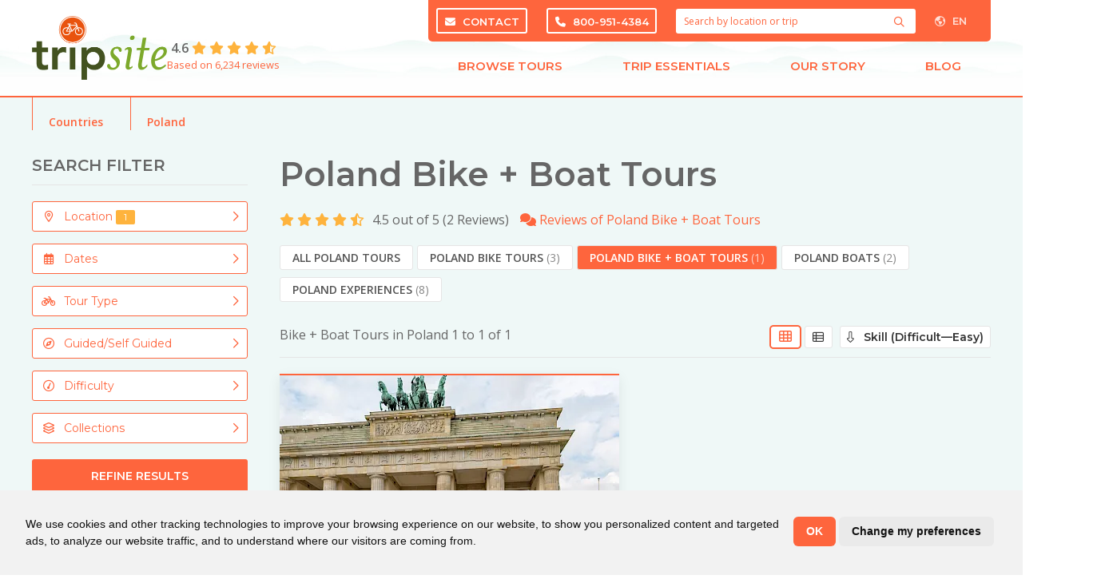

--- FILE ---
content_type: text/html; charset=utf-8
request_url: https://www.tripsite.com/countries/poland/bike-boat/sort-difficulty/
body_size: 16583
content:
<!DOCTYPE html><html lang=en dir=ltr class='template-country section-countries page-poland language-default'><head id=html-head><meta http-equiv=content-type content="text/html; charset=utf-8"><meta name=viewport content="width=device-width, initial-scale=1"><title>Poland Bike &amp; Barge Tours - Bike &amp; Boat Tours in Poland</title><meta name=robots content=noindex,follow><link rel=alternate hreflang=en href=https://www.tripsite.com/countries/poland/bike-boat/sort-difficulty/><link rel=alternate hreflang=pt-br href=https://www.tripsite.com/br/paises/polonia/bike-boat/sort-difficulty/><link rel=alternate hreflang=pt href=https://www.tripsite.com/br/paises/polonia/bike-boat/sort-difficulty/><link rel=alternate hreflang=es href=https://www.tripsite.com/es/paises/polonia/bike-boat/sort-difficulty/><link rel=stylesheet href="https://fonts.googleapis.com/css?family=Montserrat:600,700|Open+Sans:400&display=swap"><link rel=stylesheet href=https://photos.tripsite.com/assets/pwpc/pwpc-2b79e20e1a3f50025672b00edd26fa873856b3db.css><script>var userloggedin="false"</script><link href=https://photos.tripsite.com/assets/pwpc/pwpc-76c9f31d443933f69661a01c012ac93277d998c1.css rel=stylesheet>


<script async
            src="https://www.googletagmanager.com/gtag/js?id=G-9R9Q8Z41F2"></script>

<script>
        
        window.dataLayer = window.dataLayer || [];

        function gtag() {
            dataLayer.push(arguments);
        }

        gtag('js', new Date());

        gtag('config', 'G-9R9Q8Z41F2');
    </script>
    <!-- end of Google Analytics-->

<script type="text/javascript"
        src="https://photos.tripsite.com/tpl/scripts/cookie-consent.js?nominify"></script>

<script type="text/javascript" charset="UTF-8">document.addEventListener('DOMContentLoaded',function(){cookieconsent.run({"notice_banner_type":"simple","consent_type":"implied","palette":"light","language":"en","page_load_consent_levels":["strictly-necessary"],"notice_banner_reject_button_hide":!0,"preferences_center_close_button_hide":!1,"page_refresh_confirmation_buttons":!1,"website_privacy_policy_url":"https://www.tripsite.com/travel/privacy/","callbacks":{"scripts_specific_loaded":(level)=>{switch(level){case 'targeting':gtag('consent','update',{'ad_storage':'granted','ad_user_data':'granted','ad_personalization':'granted','analytics_storage':'granted'});break}}},"callbacks_force":!0})})</script>
    

<script>(function(w,d,s,l,i){w[l]=w[l]||[];w[l].push({'gtm.start':new Date().getTime(),event:'gtm.js'});var f=d.getElementsByTagName(s)[0],j=d.createElement(s),dl=l!='dataLayer'?'&l='+l:'';j.async=!0;j.src='https://www.googletagmanager.com/gtm.js?id='+i+dl;f.parentNode.insertBefore(j,f)})(window,document,'script','dataLayer','GTM-KVWC6P8');window.dataLayer=window.dataLayer||[];if(typeof gtag==='undefined'){function gtag(){window.dataLayer.push(arguments)}}
gtag('js',new Date())</script>



    <meta name="google-site-verification" content="Au9xB4E7uEigFp-h8IddCnDrF42ywxuV_CeFwlKz4zg"/>
    <meta property="fb:admins" content="769055648"/>

    <link rel="apple-touch-icon" sizes="152x152" href="https://photos.tripsite.com/tpl/styles/images/favicon-152.png">
    <link rel="apple-touch-icon" sizes="180x180" href="https://photos.tripsite.com/tpl/styles/images/favicon-180.png">
    <link rel="icon" type="image/png" sizes="192x192" href="https://photos.tripsite.com/tpl/styles/images/favicon-192.png">
    <link rel="icon" type="image/png" sizes="32x32" href="https://photos.tripsite.com/tpl/styles/images/favicon-32.png">


<script type="application/ld+json">{"@context":"https://schema.org","@type":"Organization","name":"Tripsite","legalName":"Pack and Pedal Europe, Inc.","description":"Pack and Pedal Europe, Inc. does business as Tripsite","url":"https://www.tripsite.com","alternateName":"Tripsite.com","sameAs":["https://www.facebook.com/tripsite/","https://twitter.com/tripsite/","https://www.pinterest.com/tripsite/","https://instagram.com/tripsitetours/","https://www.youtube.com/channel/UCSje9UNVXwM0PNAkETvG1LA","https://www.linkedin.com/company/tripsite.com/"],"logo":"https://photos.tripsite.com/tpl/styles/images/ts-logo-bike.svg","email":"info@tripsite.com","contactPoint":[{"@type":"ContactPoint","contactType":"reservations","telephone":"+18009514384","contactOption":"TollFree","email":"info@tripsite.com","availableLanguage":["en"]},{"@type":"ContactPoint","contactType":"reservations","telephone":"+15709652064","email":"info@tripsite.com","availableLanguage":["en"]}],"address":{"@type":"PostalAddress","streetAddress":"5091 State Route 29","addressLocality":"Springville","addressRegion":"PA","postalCode":"18844-9578","addressCountry":"US"},"employee":{"@context":"https://schema.org","@type":"Person","name":"Carla Sprout","jobTitle":"Chief Operating Officer","url":"https://www.tripsite.com/about/our-people/carla-van-den-hengel-sprout/","image":{"@type":"ImageObject","url":"https://www.tripsite.com/site/assets/files/3320/carla.300x300.jpg","width":300,"height":300}},"founder":{"@context":"https://schema.org","@type":"Person","name":"Hennie van den Hengel","jobTitle":"Founder of Tripsite","url":"https://www.tripsite.com/about/our-people/hennie-van-den-hengel/","image":{"@type":"ImageObject","url":"https://www.tripsite.com/site/assets/files/3318/screen_shot_2020-07-01_at_9_37_57_am.300x300.png","width":300,"height":300},"sameAs":["https://www.linkedin.com/in/hennie-van-den-hengel-60226123/"]}}</script>
<script type="application/ld+json">{"@context":"https://schema.org","@type":"BreadcrumbList","itemListElement":[{"@type":"ListItem","position":1,"name":"Home","item":"https://www.tripsite.com/"},{"@type":"ListItem","position":2,"name":"Countries","item":"https://www.tripsite.com/countries/"},{"@type":"ListItem","position":3,"name":"Poland","item":"https://www.tripsite.com/countries/poland/"}]}</script>
<script type="application/ld+json">{"@context":"http://schema.org","@type":"SomeProducts","name":"Poland Bike + Boat Tours","brand":{"@type":"Brand","name":"Tripsite"},"description":"","mpn":"tripsite-1381-bike-boat","sku":"ts119o1381-bike-boat","aggregateRating":{"@type":"AggregateRating","ratingValue":"4.5","reviewCount":"2"},"image":"https://www.tripsite.com/site/assets/files/1381/renaissance_sukiennice_krakow_poland_bike_tour_fljorgelascar-by2.webp","category":"Bike boat"}</script></head>
<body id="html-body">

	<noscript><iframe src="https://www.googletagmanager.com/ns.html?id=GTM-KVWC6P8" height="0" width="0" style="display:none;visibility:hidden"></iframe></noscript>
	<div id="header" class="relative">
		<div id="header-container" class="uk-container">

    <button id="mobile-nav-toggle" class="uk-button uk-button-default" type="button"
            uk-toggle="target: #mobile-nav-overlay">
        <i class="fas fa-bars"></i>
    </button>

    <button id="mobile-lang-toggle" class="uk-button uk-button-default" type="button">
        <i class="far fa-globe-americas"></i>
        EN    </button>

    <div class="uk-dropdown" uk-dropdown="pos: bottom-right">
        <ul class="uk-nav uk-dropdown-nav"><li class='uk-active'><a hreflang='en' href='https://www.tripsite.com/countries/poland/bike-boat/sort-difficulty/'>English <small>(EN)</small> &nbsp;<i class='fas fa-check'></i></a></ul>
    </div>
    <div id="logo-reviews-container">
        <div id="logo">
            <a href="/">
                <img alt="Bike Tours &bull; Tripsite" src="https://photos.tripsite.com/tpl/styles/images/ts-logo-bike-tiny.png">
            </a>
        </div>
        <a id="reviews-link" href="/reviews/" class="reviews-widget"
           uk-tooltip="title: Read real reviews from Tripsite customers; pos: bottom; delay: 250"
           class="uk-flex uk-flex-column uk-flex-middle uk-text-center uk-text-left@m">
            <span><strong>4.6</strong> <span class='CommentStars' ><span class='CommentStar CommentStarOn' data-value='1'><i class='fas fa-star '></i></span><span class='CommentStar CommentStarOn' data-value='2'><i class='fas fa-star '></i></span><span class='CommentStar CommentStarOn' data-value='3'><i class='fas fa-star '></i></span><span class='CommentStar CommentStarOn' data-value='4'><i class='fas fa-star '></i></span><span class='CommentStar CommentStarPartial' data-value='5'><span class='CommentStar CommentStarOff'><i class='far fa-star '></i></span><span class='CommentStar CommentStarOn' style='width:60%;'><i class='fas fa-star '></i></span></span></span></span>
            <small>
                Based on 6,234 reviews</small>
        </a>
    </div>

    <div id="mobile-contact">
        <div>
            <a href="tel:1-800-951-4384" class="ts-phone-link">
                <i class="fas fa-fw fa-phone"></i> <span class="ts-phone-text">800-951-4384</span>
            </a>
        </div>
        <div>
            <a href="/about/contact/">
                <i class="fas fa-fw fa-envelope"></i> Contact            </a>
        </div>
    </div>

    <div id="top-nav-container" class="uk-visible@s">

        <div>
                        <div id="top-bar">
                <a href="/about/contact/" class="uk-button uk-button-primary">
                    <i class="fas fa-envelope"></i> Contact
                </a>
                <a href="tel:1-800-951-4384" class="uk-button uk-button-primary ts-phone-link">
                    <i class="fas fa-phone"></i> <span class="ts-phone-text">800-951-4384</span>
                </a>

                <form class="search pw-search" method="get" action="/search/">

	<button class="search-button uk-button uk-button-text" aria-label="Search">
		<i class="far fa-search pw-search-icon" data-pw-search-toggle="fa-search fas fa-lg fa-spin fa-spinner"></i>
	</button>

	<input class="uk-input pw-search-input" placeholder="Search by location or trip" name="q" autocomplete="off" value="">

	<div class="uk-width-xlarge uk-dropdown" uk-dropdown="mode: click; pos: bottom-center">

		<div class="pw-search-dropdown">
			<h5>Search Results</h5>
		   <ul class='uk-nav uk-dropdown-nav pw-search-results'><li></ul>
		</div>

		<div class="search-popular uk-dropdown-grid uk-child-width-1-2@s uk-grid" uk-grid>
			<div>
				<h5><i class="far fa-search"></i> Popular Searches</h5>
				<ul class="uk-nav uk-dropdown-nav uk-text-left">
					<li class='p1'><a href='/'>Europe Bike Trips</a><li class='p5028'><a href='/hiking-walking/'>Hike + Walk</a></ul>
			</div>
			<div>
				<h5><i class="far fa-globe-europe"></i> Popular Destinations</h5>
				<div class="uk-child-width-1-2 uk-grid" uk-grid>
										<div>
						<ul class="uk-nav uk-dropdown-nav uk-text-left">
							<li class='p1045'><a href='/countries/france/'>France</a><li class='p1040'><a href='/countries/belgium/'>Belgium</a><li class='p1055'><a href='/countries/netherlands/'>Netherlands</a><li class='p1042'><a href='/countries/croatia/'>Croatia</a></ul>
					</div>
										<div>
						<ul class="uk-nav uk-dropdown-nav uk-text-left">
							<li class='p1051'><a href='/countries/italy/'>Italy</a><li class='p1046'><a href='/countries/germany/'>Germany</a><li class='p1059'><a href='/countries/spain/'>Spain</a></ul>
					</div>
									</div>
			</div>
		</div>
	</div></form>
                <div id="lang">
                    <button class="uk-button uk-button-default">
                        <i class="far fa-globe-americas"></i> EN                    </button>
                    <div class="uk-dropdown" uk-dropdown="pos: bottom-center">
                        <ul class="uk-nav uk-dropdown-nav"><li class='uk-active'><a hreflang='en' href='https://www.tripsite.com/countries/poland/bike-boat/sort-difficulty/'>English <small>(EN)</small> &nbsp;<i class='fas fa-check'></i></a></ul>
                    </div>
                </div>

            </div>
        </div>
        <div>
            <ul id="nav" class="uk-text-center uk-flex uk-width-1-1">
    <li class="uk-flex-auto group">
        <a type="button" href="/" class="meganav-toggle">Browse Tours        <span class="triangle invisible group-hover:visible"></span>
        </a>
        <div class="meganav-container invisible group-hover:visible pt-6 absolute left-0 right-0 z-[251]">
            <div class="bg-white uk-box-shadow-medium px-4 border-solid border-b-2 border-x-0 border-orange">
                <div class="uk-container">
                    <div class="uk-nav uk-dropdown-nav">
                        <div class="grid grid-cols-9">
                            <div class="col-span-2 uk-first-column py-7">
                                <ul class="uk-nav">
                                    <li class="uk-margin-right uk-margin-remove-bottom pl-4 ">
                                        <h4 class="uk-margin-small-bottom uk-text-uppercase uk-padding-right text-orange">
                                            Destinations</h4>
                                    </ul>
                                <ul id="switcher1" class="uk-nav uk-navbar-dropdown-nav uk-nav-default uk-column-1-1 switcher-nav" uk-switcher="connect: .switcher-container1">
                                                                                <li class="switcher-link pl-6 uk-text-bold uk-active">
                                                <a href="/regions/europe/"  aria-expanded="true">Europe</a>
                                            <li class="switcher-link pl-6 uk-text-bold">
                                                <a href="/regions/asia-pacific/">Asia Pacific</a>
                                            <li class="switcher-link pl-6 uk-text-bold">
                                                <a href="/regions/north-america/">North America</a>
                                            <li class="switcher-link pl-6 uk-text-bold">
                                                <a href="/regions/south-america/">South America</a>
                                            <li class="switcher-link pl-6 uk-text-bold">
                                                <a href="/regions/africa/">Africa</a>
                                            <li class="switcher-link pl-6 uk-text-bold">
                                                <a href="/regions/oceania/">Oceania</a>
                                            </ul>
                                <ul class="uk-nav">
                                    <li class="uk-margin-right pl-4"><a href="/search/" class="uk-text-bold">View
                                            All Tours</a></ul>
                            </div>
                            <div class="col-span-3 switcher-bg px-8 py-7">
                                <ul class="uk-switcher switcher-container1" style="touch-action: pan-y pinch-zoom;">
                                                                                <li class="uk-active">
                                                <div>
                                                    <h4 class="uk-text-uppercase uk-margin-small-bottom"><a href="/regions/europe/">Europe</a></h4>
                                                    <ul class="uk-column-1-2">
	                                                                                                                    <li>
                                                                    <a href="/countries/netherlands/">Netherlands</a>
                                                                <li>
                                                                    <a href="/countries/france/">France</a>
                                                                <li>
                                                                    <a href="/countries/germany/">Germany</a>
                                                                <li>
                                                                    <a href="/countries/spain/">Spain</a>
                                                                <li>
                                                                    <a href="/countries/croatia/">Croatia</a>
                                                                <li>
                                                                    <a href="/countries/italy/">Italy</a>
                                                                <li>
                                                                    <a href="/countries/portugal/">Portugal</a>
                                                                <li>
                                                                    <a href="/countries/belgium/">Belgium</a>
                                                                <li>
                                                                    <a href="/countries/greece/">Greece</a>
                                                                <li>
                                                                    <a href="/countries/albania/">Albania</a>
                                                                <li>
                                                                    <a href="/countries/austria/">Austria</a>
                                                                <li>
                                                                    <a href="/countries/england/">England</a>
                                                                </ul>
                                                    <hr class="border-neutral-400">
                                                    <p class="uk-text-bold">
                                                        <a href="/regions/europe/">All Europe Tours</a></p>
                                                </div>
                                            <li>
                                                <div>
                                                    <h4 class="uk-text-uppercase uk-margin-small-bottom"><a href="/regions/asia-pacific/">Asia Pacific</a></h4>
                                                    <ul class="uk-column-1-2">
	                                                                                                                    <li>
                                                                    <a href="/countries/cambodia/">Cambodia</a>
                                                                <li>
                                                                    <a href="/countries/india/">India</a>
                                                                <li>
                                                                    <a href="/countries/japan/">Japan</a>
                                                                <li>
                                                                    <a href="/countries/philippines/">Philippines</a>
                                                                <li>
                                                                    <a href="/countries/vietnam/">Vietnam</a>
                                                                <li>
                                                                    <a href="/countries/thailand/">Thailand</a>
                                                                <li>
                                                                    <a href="/countries/sri-lanka/">Sri Lanka</a>
                                                                </ul>
                                                    <hr class="border-neutral-400">
                                                    <p class="uk-text-bold">
                                                        <a href="/regions/asia-pacific/">All Asia Pacific Tours</a></p>
                                                </div>
                                            <li>
                                                <div>
                                                    <h4 class="uk-text-uppercase uk-margin-small-bottom"><a href="/regions/north-america/">North America</a></h4>
                                                    <ul class="uk-column-1-2">
	                                                                                                                    <li>
                                                                    <a href="/countries/canada/">Canada</a>
                                                                <li>
                                                                    <a href="/countries/united-states/">United States</a>
                                                                <li>
                                                                    <a href="/countries/costa-rica/">Costa Rica</a>
                                                                <li>
                                                                    <a href="/countries/nicaragua/">Nicaragua</a>
                                                                </ul>
                                                    <hr class="border-neutral-400">
                                                    <p class="uk-text-bold">
                                                        <a href="/regions/north-america/">All North America Tours</a></p>
                                                </div>
                                            <li>
                                                <div>
                                                    <h4 class="uk-text-uppercase uk-margin-small-bottom"><a href="/regions/south-america/">South America</a></h4>
                                                    <ul class="uk-column-1-2">
	                                                                                                                    <li>
                                                                    <a href="/countries/chile/">Chile</a>
                                                                <li>
                                                                    <a href="/countries/argentina/">Argentina</a>
                                                                <li>
                                                                    <a href="/countries/colombia/">Colombia</a>
                                                                <li>
                                                                    <a href="/countries/ecuador/">Ecuador</a>
                                                                <li>
                                                                    <a href="/countries/peru/">Peru</a>
                                                                </ul>
                                                    <hr class="border-neutral-400">
                                                    <p class="uk-text-bold">
                                                        <a href="/regions/south-america/">All South America Tours</a></p>
                                                </div>
                                            <li>
                                                <div>
                                                    <h4 class="uk-text-uppercase uk-margin-small-bottom"><a href="/regions/africa/">Africa</a></h4>
                                                    <ul class="uk-column-1-2">
	                                                                                                                    <li>
                                                                    <a href="/countries/malawi/">Malawi</a>
                                                                <li>
                                                                    <a href="/countries/morocco/">Morocco</a>
                                                                <li>
                                                                    <a href="/countries/south-africa/">South Africa</a>
                                                                <li>
                                                                    <a href="/countries/tanzania/">Tanzania</a>
                                                                <li>
                                                                    <a href="/countries/zambia/">Zambia</a>
                                                                </ul>
                                                    <hr class="border-neutral-400">
                                                    <p class="uk-text-bold">
                                                        <a href="/regions/africa/">All Africa Tours</a></p>
                                                </div>
                                            <li>
                                                <div>
                                                    <h4 class="uk-text-uppercase uk-margin-small-bottom"><a href="/regions/oceania/">Oceania</a></h4>
                                                    <ul class="uk-column-1-2">
	                                                                                                                    <li>
                                                                    <a href="/countries/australia/">Australia</a>
                                                                <li>
                                                                    <a href="/countries/new-zealand/">New Zealand</a>
                                                                </ul>
                                                    <hr class="border-neutral-400">
                                                    <p class="uk-text-bold">
                                                        <a href="/regions/oceania/">All Oceania Tours</a></p>
                                                </div>
                                            </ul>
                            </div>
                                                        <div class="col-span-2 uk-text-left px-8 py-7">
                                <div>
                                    <h4 class="uk-margin-small-bottom uk-text-uppercase text-orange">Tour Types</h4>
                                    <ul class="uk-margin-small-bottom uk-dropdown-nav">
                                                                                <li class="p1000">
                                            <a href="/bike/">Bike + Hotel</a>
                                        <li class="p1018">
                                            <a href="/bike-boat/">Bike + Boat</a>
                                        <li class="p5028">
                                            <a href="/hiking-walking/">Hiking Tours</a>
                                        <li class="p3260">
                                            <a href="/bike-tours/multi-adventure/">Multi-Activity</a>
                                        <li class="p4914">
                                            <a href="/bike-tours/river-cruises/">Discovery Cruises</a>
                                        <li class="p19574">
                                            <a href="/travel/corporate-event-solutions/">Corporate Events + Trips</a>
                                        </ul>
                                </div>
                            </div>
                            <div class="col-span-2 uk-text-left px-8 py-7">
                                <div>
                                    <h4 class="uk-margin-small-bottom uk-text-uppercase text-orange">Collections</h4>
                                    <ul class="uk-margin-small-bottom uk-dropdown-nav">
		                                                                    <li class="p3276">
                                            <a href="/bike-tours/discounts/">Discounts + Specials</a>
                                        <li class="p3375">
                                            <a href="/bike-tours/tulip-tours/">Tulip Tours</a>
                                        <li class="p3275">
                                            <a href="/bike-tours/luxury/">Luxury</a>
                                        <li class="p19069">
                                            <a href="/bike-tours/private-and-tailor-made-bike-tours/">Custom + Private</a>
                                        <li class="p3272">
                                            <a href="/bike-tours/electric-bike/">Electric Bike</a>
                                        <li class="p3261">
                                            <a href="/bike-tours/food-and-drink/">Food + Drink</a>
                                        <li class="p3262">
                                            <a href="/bike-tours/family-friendly/">Family Friendly</a>
                                        <li class="p3263">
                                            <a href="/bike-tours/road-bike/">Road Bike</a>
                                        </ul>
                                    <hr class="border-neutral-400">
                                    <p class="uk-text-bold uk-text-capitalize uk-margin-remove-bottom">
                                        <a href="/bike-tours/">View All Collections</a></p>
                                </div>
                            </div>
                        </div>
                                            </div>
                </div>
            </div>
        </div>
    <li class="uk-flex-auto group">
        <a type="button" href="/" class="meganav-toggle">Trip Essentials            <span class="triangle invisible group-hover:visible"></span>
        </a>
        <div class="meganav-container invisible group-hover:visible pt-6 absolute left-0 right-0 z-[251]">
            <div class="bg-white uk-box-shadow-medium px-4 border-solid border-b-2 border-x-0 border-orange">
                <div class="uk-container">
                    <div class="uk-nav uk-dropdown-nav text-wrap flex flex-row">
                        <div class="grid grid-cols-4 gap-4">
                                                    <div class="col-span-4 grid grid-cols-4 py-4">
                                                            <a class="nav-card uk-display-block uk-border-rounded bg-white hover:bg-orange-hover normal-case" href="/travel/reservation-information/">
                                        <div class="flex flex-row gap-4 px-4 py-2">
                                            <div class="flex-initial">
                                                                                                    <i class="fal fa-fw fa-calendar-clock text-orange"></i>
                                                                                            </div>
                                            <div class="flex-grow uk-text-left flex flex-col gap-4">
                                                <h5 class="uk-margin-remove text-orange">Reservation Info</h5>
                                                <p class="uk-margin-remove font-normal ">Everything you need to know before you book</p>
                                            </div>
                                        </div>
                                    </a>
                                                                    <a class="nav-card uk-display-block uk-border-rounded bg-white hover:bg-orange-hover normal-case" href="/travel/terms-and-conditions/">
                                        <div class="flex flex-row gap-4 px-4 py-2">
                                            <div class="flex-initial">
                                                                                                    <i class="fal fa-fw fa-memo-circle-info text-orange"></i>
                                                                                            </div>
                                            <div class="flex-grow uk-text-left flex flex-col gap-4">
                                                <h5 class="uk-margin-remove text-orange">Terms + Conditions</h5>
                                                <p class="uk-margin-remove font-normal ">Service agreement and booking terms</p>
                                            </div>
                                        </div>
                                    </a>
                                                                    <a class="nav-card uk-display-block uk-border-rounded bg-white hover:bg-orange-hover normal-case" href="/travel/cancellation-policy/">
                                        <div class="flex flex-row gap-4 px-4 py-2">
                                            <div class="flex-initial">
                                                                                                    <i class="fal fa-fw fa-calendar-xmark text-orange"></i>
                                                                                            </div>
                                            <div class="flex-grow uk-text-left flex flex-col gap-4">
                                                <h5 class="uk-margin-remove text-orange">Cancellations</h5>
                                                <p class="uk-margin-remove font-normal ">All info for cancellations, changes and refunds</p>
                                            </div>
                                        </div>
                                    </a>
                                                                    <a class="nav-card uk-display-block uk-border-rounded bg-white hover:bg-orange-hover normal-case" href="/travel/trip-insurance/">
                                        <div class="flex flex-row gap-4 px-4 py-2">
                                            <div class="flex-initial">
                                                                                                    <i class="fal fa-fw fa-shield-check text-orange"></i>
                                                                                            </div>
                                            <div class="flex-grow uk-text-left flex flex-col gap-4">
                                                <h5 class="uk-margin-remove text-orange">Travel Insurance</h5>
                                                <p class="uk-margin-remove font-normal ">Don’t travel without protecting your trip</p>
                                            </div>
                                        </div>
                                    </a>
                                                                    <a class="nav-card uk-display-block uk-border-rounded bg-white hover:bg-orange-hover normal-case" href="/travel/bikes/">
                                        <div class="flex flex-row gap-4 px-4 py-2">
                                            <div class="flex-initial">
                                                                                                    <i class="fal fa-fw fa-bicycle text-orange"></i>
                                                                                            </div>
                                            <div class="flex-grow uk-text-left flex flex-col gap-4">
                                                <h5 class="uk-margin-remove text-orange">Bikes</h5>
                                                <p class="uk-margin-remove font-normal ">General info about bikes and accessories</p>
                                            </div>
                                        </div>
                                    </a>
                                                                    <a class="nav-card uk-display-block uk-border-rounded bg-white hover:bg-orange-hover normal-case" href="/bike-boat/boats/">
                                        <div class="flex flex-row gap-4 px-4 py-2">
                                            <div class="flex-initial">
                                                                                                    <i class="fal fa-fw fa-ship text-orange"></i>
                                                                                            </div>
                                            <div class="flex-grow uk-text-left flex flex-col gap-4">
                                                <h5 class="uk-margin-remove text-orange">Boats + Barges</h5>
                                                <p class="uk-margin-remove font-normal ">View our beautiful boats and barges</p>
                                            </div>
                                        </div>
                                    </a>
                                                                    <a class="nav-card uk-display-block uk-border-rounded bg-white hover:bg-orange-hover normal-case" href="/travel/faq/">
                                        <div class="flex flex-row gap-4 px-4 py-2">
                                            <div class="flex-initial">
                                                                                                    <i class="fal fa-fw fa-circle-question text-orange"></i>
                                                                                            </div>
                                            <div class="flex-grow uk-text-left flex flex-col gap-4">
                                                <h5 class="uk-margin-remove text-orange">FAQ</h5>
                                                <p class="uk-margin-remove font-normal ">Frequently Asked Questions and answers</p>
                                            </div>
                                        </div>
                                    </a>
                                                                    <a class="nav-card uk-display-block uk-border-rounded bg-white hover:bg-orange-hover normal-case" href="/reviews/">
                                        <div class="flex flex-row gap-4 px-4 py-2">
                                            <div class="flex-initial">
                                                                                                    <i class="fal fa-fw fa-comment-check text-orange"></i>
                                                                                            </div>
                                            <div class="flex-grow uk-text-left flex flex-col gap-4">
                                                <h5 class="uk-margin-remove text-orange">Reviews</h5>
                                                <p class="uk-margin-remove font-normal ">Verified bike tour and trip reviews</p>
                                            </div>
                                        </div>
                                    </a>
                                                            </div>
                        </div>
                    </div>
                </div>
            </div>
        </div>
    <li class="uk-flex-auto group">
        <a type="button" href="/" class="meganav-toggle">Our Story            <span class="triangle invisible group-hover:visible"></span>
        </a>
        <div class="meganav-container invisible group-hover:visible pt-6 absolute left-0 right-0 z-[251]">
            <div class="bg-white uk-box-shadow-medium px-4 border-solid border-b-2 border-x-0 border-orange">
                <div class="uk-container">
                    <div class="uk-nav uk-dropdown-nav text-wrap flex flex-row">
                        <div class="grid grid-cols-4 gap-4">
                                                    <div class="col-span-4 grid grid-cols-4 py-4">
                                                            <a class="nav-card uk-display-block uk-border-rounded bg-white hover:bg-orange-hover normal-case" href="/about/">
                                        <div class="flex flex-row gap-4 px-4 py-2">
                                            <div class="flex-initial">
                                                                                                    <i class="fal fa-fw fa-location-dot text-orange"></i>
                                                                                            </div>
                                            <div class="flex-grow uk-text-left flex flex-col gap-4">
                                                <h5 class="uk-margin-remove text-orange">About Us</h5>
                                                <p class="uk-margin-remove font-normal ">Who we are and where we started</p>
                                            </div>
                                        </div>
                                    </a>
                                                                    <a class="nav-card uk-display-block uk-border-rounded bg-white hover:bg-orange-hover normal-case" href="/about/our-vision-and-commitment/">
                                        <div class="flex flex-row gap-4 px-4 py-2">
                                            <div class="flex-initial">
                                                                                                    <i class="fal fa-fw fa-award text-orange"></i>
                                                                                            </div>
                                            <div class="flex-grow uk-text-left flex flex-col gap-4">
                                                <h5 class="uk-margin-remove text-orange">What Makes Us Different</h5>
                                                <p class="uk-margin-remove font-normal ">Not your typical travel company</p>
                                            </div>
                                        </div>
                                    </a>
                                                                    <a class="nav-card uk-display-block uk-border-rounded bg-white hover:bg-orange-hover normal-case" href="/about/our-people/">
                                        <div class="flex flex-row gap-4 px-4 py-2">
                                            <div class="flex-initial">
                                                                                                    <i class="fal fa-fw fa-users text-orange"></i>
                                                                                            </div>
                                            <div class="flex-grow uk-text-left flex flex-col gap-4">
                                                <h5 class="uk-margin-remove text-orange">Our People</h5>
                                                <p class="uk-margin-remove font-normal ">Travelers helping travelers</p>
                                            </div>
                                        </div>
                                    </a>
                                                                    <a class="nav-card uk-display-block uk-border-rounded bg-white hover:bg-orange-hover normal-case" href="/about/philanthropy/">
                                        <div class="flex flex-row gap-4 px-4 py-2">
                                            <div class="flex-initial">
                                                                                                    <i class="fal fa-fw fa-hand-holding-seedling text-orange"></i>
                                                                                            </div>
                                            <div class="flex-grow uk-text-left flex flex-col gap-4">
                                                <h5 class="uk-margin-remove text-orange">Giving Back</h5>
                                                <p class="uk-margin-remove font-normal ">Philanthropy and Environmental Responsibility</p>
                                            </div>
                                        </div>
                                    </a>
                                                            </div>
                        </div>
                    </div>
                </div>
            </div>
        </div>
    <li class="uk-flex-auto group">
        <a type="button" href="/" class="meganav-toggle">Blog            <span class="triangle invisible group-hover:visible"></span>
        </a>
        <div class="meganav-container invisible group-hover:visible pt-6 absolute left-0 right-0 z-[251]">
            <div class="bg-white uk-box-shadow-medium px-4 border-solid border-b-2 border-x-0 border-orange">
                <div class="uk-container">
                    <div class="uk-nav uk-dropdown-nav text-wrap flex flex-row">
                        <div class="grid grid-cols-5 gap-4">
                                                    <div class="uk-position-relative col-span-2">
                                <div class="uk-cover-container uk-height-1-1">
                                    		                            <img class='z uk-cover' alt='A garden in Umbria, Italy. Unsplash@Nils Schirmer' data-src='https://photos.tripsite.com/assets/files/21797/a-garden-in-umbria-italy-unspnilsschirmer.576x300.webp' data-srcset='https://photos.tripsite.com/assets/files/21797/a-garden-in-umbria-italy-unspnilsschirmer.576x300-hidpi.webp 2x' width='576' height='300' uk-cover  /><noscript><img class='' src='https://photos.tripsite.com/assets/files/21797/a-garden-in-umbria-italy-unspnilsschirmer.576x300.webp' alt='A garden in Umbria, Italy. Unsplash@Nils Schirmer' srcset='https://photos.tripsite.com/assets/files/21797/a-garden-in-umbria-italy-unspnilsschirmer.576x300-hidpi.webp 2x'  /></noscript>		                                                                    <img data-src='https://photos.tripsite.com/assets/files/21797/umbria_tripsite_traveler_overlay_orange_and_green.webp' alt='Umbria: Culinary Walking Tour – &#8220;Absolutely Wonderful&#8221;' class='z text-img-cover' />
		                                                                <a uk-cover href="/blog/posts/umbria-culinary-walking-tour/"></a>
                                </div>
                            </div>
                            <div class="col-span-3 grid grid-cols-2 lg:grid-cols-3 py-4">

                                                            <a class="nav-card uk-display-block uk-border-rounded bg-white hover:bg-orange-hover normal-case" href="/blog/">
                                        <div class="flex flex-row gap-4 px-4 py-2">
                                            <div class="flex-initial">
                                                                                                    <i class="fal fa-fw fa-sparkles text-orange"></i>
                                                                                            </div>
                                            <div class="flex-grow uk-text-left flex flex-col gap-4">
                                                <h5 class="uk-margin-remove text-orange">Latest Posts</h5>
                                                <p class="uk-margin-remove font-normal ">Check out our most current blog posts</p>
                                            </div>
                                        </div>
                                    </a>
                                                                    <a class="nav-card uk-display-block uk-border-rounded bg-white hover:bg-orange-hover normal-case" href="/blog/categories/tripsite-traveler/">
                                        <div class="flex flex-row gap-4 px-4 py-2">
                                            <div class="flex-initial">
                                                                                                    <i class="fal fa-fw fa-globe-stand text-orange"></i>
                                                                                            </div>
                                            <div class="flex-grow uk-text-left flex flex-col gap-4">
                                                <h5 class="uk-margin-remove text-orange">Tripsite Traveler</h5>
                                                <p class="uk-margin-remove font-normal ">Blog posts about our tours and trips from travelers</p>
                                            </div>
                                        </div>
                                    </a>
                                                                    <a class="nav-card uk-display-block uk-border-rounded bg-white hover:bg-orange-hover normal-case" href="/blog/categories/traveling-tips/">
                                        <div class="flex flex-row gap-4 px-4 py-2">
                                            <div class="flex-initial">
                                                                                                    <i class="fal fa-fw fa-circle-info text-orange"></i>
                                                                                            </div>
                                            <div class="flex-grow uk-text-left flex flex-col gap-4">
                                                <h5 class="uk-margin-remove text-orange">Travel Tips</h5>
                                                <p class="uk-margin-remove font-normal ">Helpful advice to make your trip more enjoyable</p>
                                            </div>
                                        </div>
                                    </a>
                                                            </div>
                        </div>
                    </div>
                </div>
            </div>
        </div>
    </ul>        </div>


    </div><!--/#top-nav-container-->

    </div>
	</div>


	<div id='breadcrumb' class="uk-background-muted">
	<div id="breadcrumb-container" class="uk-container uk-container-large">
		<p class='ts-breadcrumb'><a href='/countries/'>Countries</a> <a href='/countries/poland/'>Poland</a> </p>	</div></div>
	<main id="main" class="uk-section uk-background-muted">
		<div id="content-container" class="uk-container uk-container-large">
			<div id="content" class="uk-grid" uk-grid>
				<div id="content-main" class="uk-width-1-1 uk-width-2-3@m uk-width-3-4@l">
	<h1 id="headline">Poland Bike + Boat Tours</h1>
	<div id="bodycopy">
					<p>
				<span class='CommentStars' ><span class='CommentStar CommentStarOn' data-value='1'><i class='fas fa-star '></i></span><span class='CommentStar CommentStarOn' data-value='2'><i class='fas fa-star '></i></span><span class='CommentStar CommentStarOn' data-value='3'><i class='fas fa-star '></i></span><span class='CommentStar CommentStarOn' data-value='4'><i class='fas fa-star '></i></span><span class='CommentStar CommentStarPartial' data-value='5'><span class='CommentStar CommentStarOff'><i class='far fa-star '></i></span><span class='CommentStar CommentStarOn' style='width:50%;'><i class='fas fa-star '></i></span></span></span><span class='CommentStarsCount'>4.5 out of 5 (2 Reviews)</span>				<a class='ts-reviews-link' href='/reviews/bike-boat-tours/poland/'>
					<i class='fas fa-comments'></i>					Reviews of Poland Bike + Boat Tours				</a>
			
				<ul class="uk-subnav uk-subnav-pill"><li class='ts-tour-types-all'><a href='/countries/poland/'>All Poland Tours</a><li class='ts-tour-types-bike'><a href='/countries/poland/bike/'>Poland Bike Tours <span class='ts-qty'>(3)</span></a><li class='ts-tour-types-bike-boat uk-active'><a href='/countries/poland/bike-boat/'>Poland Bike + Boat Tours <span class='ts-qty'>(1)</span></a><li class='ts-tour-types-boats'><a href='/countries/poland/boats/'>Poland Boats <span class='ts-qty'>(2)</span></a><li class='ts-tour-types-daytours'><a href='/experiences/regions/poland/'>Poland Experiences <span class='ts-qty'>(8)</span></a></ul>		<div class='ts-bodycopy'></div><div class='ts-tour-list'>



			<div class="uk-visible uk-hidden@m uk-width-auto@l uk-width-1-1 uk-text-center uk-text-left@l uk-margin">
				<a id="mobile-planner-toggle" href="#mobile-planner" class="uk-button-primary uk-button uk-button-small" uk-toggle="target: #mobile-planner-overlay">
					<i class='fas fa-sliders-v-square'></i> Refine Results				</a>
			</div>

					<div class='uk-grid' uk-grid>
				<div class='uk-width-1-2@s'>Bike + Boat Tours in Poland 1 to 1 of 1</div>
				<div class='uk-width-1-2@s uk-text-right@s'>

	<a class="uk-button uk-button-small uk-button-secondary" href="/countries/poland/bike-boat/sort-difficulty/" uk-tooltip="Gallery View"><i class='far fa-th fa-fw'></i></a>

	<a class="uk-button uk-button-small uk-button-default" href="/countries/poland/bike-boat/all/" uk-tooltip="List View"><i class='far fa-th-list fa-fw'></i></a>

					<button class='ts-tour-sort-nav uk-button uk-button-small uk-button-default'><i class='fal fa-long-arrow-alt-down '></i> &nbsp; Skill (Difficult—Easy)</button><div class='uk-width-medium uk-text-left uk-dropdown' uk-dropdown><ul class='uk-nav uk-dropdown-nav'><li><a href='/countries/poland/bike-boat/'><i class='fas fa-fire-alt fa-fw'></i> Popular First</a><li><a href='/countries/poland/bike-boat/sort-rating'><i class='fas fa-medal fa-fw'></i> Highest Rated</a><li><a href='/countries/poland/bike-boat/sort-rating_count'><i class='fas fa-trophy fa-fw'></i> Most Ratings</a><li><a href='/countries/poland/bike-boat/sort_title'><i class='fas fa-sort-alpha-down fa-fw'></i> Title (A-Z)</a><li><a href='/countries/poland/bike-boat/sort-title'><i class='fas fa-sort-alpha-up fa-fw'></i> Title (Z-A)</a><li><a href='/countries/poland/bike-boat/sort-days_max'><i class='fas fa-sort-amount-down fa-fw'></i> Length (Max—Min)</a><li><a href='/countries/poland/bike-boat/sort_days_min'><i class='fas fa-sort-amount-down-alt fa-fw'></i> Length (Min—Max)</a><li><a href='/countries/poland/bike-boat/sort_price_from'><i class='fas fa-sort-numeric-down fa-fw'></i> Price (Low—High)</a><li><a href='/countries/poland/bike-boat/sort-price_from'><i class='fas fa-sort-numeric-down-alt fa-fw'></i> Price (High—Low)</a><li><a href='/countries/poland/bike-boat/sort_difficulty'><i class='fas fa-long-arrow-alt-up fa-fw'></i> Skill (Easy—Difficult)</a><li class='uk-active'><a href='/countries/poland/bike-boat/sort-difficulty'><i class='fas fa-long-arrow-alt-down fa-fw'></i> Skill (Difficult—Easy)</a></ul></div>				</div>
			</div>

		<hr class='uk-margin-small' />


		<div id="results" class="uk-child-width-1-1 uk-child-width-1-2@l uk-margin-top uk-grid" uk-grid uk-height-match=".uk-card">
		<div class="ts-tour-list-item">
	<div class="uk-card uk-card-default">
		<div class="uk-card-header uk-cover-container uk-height-medium">
			<img class='z uk-cover' alt='Brandenburger Gate, Berlin, Germany. &copy;TO 52.516267, 13.377732' data-src='https://photos.tripsite.com/assets/files/3029/brandenburger-gate-berlin-germany-bike-boat-tour-toflse-tours.576x300.webp' data-srcset='https://photos.tripsite.com/assets/files/3029/brandenburger-gate-berlin-germany-bike-boat-tour-toflse-tours.576x300-hidpi.webp 2x' width='576' height='300' uk-cover  /><noscript><img class='' src='https://photos.tripsite.com/assets/files/3029/brandenburger-gate-berlin-germany-bike-boat-tour-toflse-tours.576x300.webp' alt='Brandenburger Gate, Berlin, Germany. &copy;TO 52.516267, 13.377732' srcset='https://photos.tripsite.com/assets/files/3029/brandenburger-gate-berlin-germany-bike-boat-tour-toflse-tours.576x300-hidpi.webp 2x'  /></noscript>						<div class="uk-position-cover"></div>
			<div class="uk-overlay uk-overlay-primary uk-position-bottom uk-light uk-flex uk-flex-bottom uk-grid" uk-grid>
				<div class="ts-tour-title uk-width-1-1 uk-width-expand@s">
					<h4>Berlin to Stralsund</h4>
				</div>
				<div class="ts-tour-meta uk-width-1-1 uk-width-auto@s uk-text-right@l">
					<p class="daysprice">
						<span class='standout'>8 days</span>						<i>from</i> <span class='standout price'>€1323</span>					
					<p>
						<span class='CommentStars' ><span class='CommentStar CommentStarOn' data-value='1'><i class='fas fa-star '></i></span><span class='CommentStar CommentStarOn' data-value='2'><i class='fas fa-star '></i></span><span class='CommentStar CommentStarOn' data-value='3'><i class='fas fa-star '></i></span><span class='CommentStar CommentStarOn' data-value='4'><i class='fas fa-star '></i></span><span class='CommentStar CommentStarPartial' data-value='5'><span class='CommentStar CommentStarOff'><i class='far fa-star '></i></span><span class='CommentStar CommentStarOn' style='width:50%;'><i class='fas fa-star '></i></span></span></span><span class='CommentStarsCount'>4.5 out of 5</span>					</p>
				</div>
			</div>
			<a href="/bike-boat/tours/berlin-to-stralsund/" uk-cover><span class="title">Berlin to Stralsund</span></a>
		</div>
		<div class="uk-card-body details">
			<div class="uk-grid" uk-grid>
				<div class="uk-width-1-1 uk-width-expand@s uk-text-left uk-margin-remove-top uk-grid-row-small">
					<div class="uk-grid" uk-grid>
						<div class="uk-width-auto auto">
							<span class='ts-tour-icons'><i class='icon-circle icon-circle-small far fa-ship' uk-tooltip='title: Activity: Bike + Boat Tours'></i><i class='icon-circle icon-circle-small far fa-map' uk-tooltip='title: Type: Self Guided'></i><i class='icon-circle icon-circle-small fas fa-tachometer-alt-slowest' uk-tooltip='title: Difficulty: Easy'></i></span>						</div>
						<div class="uk-width-expand uk-text-right uk-padding-remove-left uk-margin-small-left">
							<a href='/bike-boat/tours/berlin-to-stralsund/' class="uk-button uk-button-primary uk-button-small">View Tour</a>
						</div>
					</div>
				</div>
			</div>
						<p class="dates uk-margin-small">Easy  Bike + Boat Tour in Germany, Poland
			<p class="uk-margin-small-top">This bike and barge tour runs back and forth between Berlin, a metropolis of contrasts, and Stralsund, on the strait of the Baltic Sea. It dips into Poland as well! Berlin, the capital of Germany, is…</p>
		</div>
	</div></div>
	</div>

</div>	</div></div>
				<div id="content-side" class="uk-flex-first@m uk-width-1-1 uk-width-1-3@m uk-width-1-4@l">

<div class="uk-visible@m">

	<h4 class='uk-margin-remove'>Search Filter</h4>
	<hr class='uk-margin-small-top' />


	<form id="searchfilter" class="ts-tour-search-form uk-margin-large-bottom" method="get" action="/search/">
		<div class="uk-child-width-1-1 uk-grid uk-grid-row-small uk-grid" uk-grid>

			<div class='ts-checkbox-count-group uk-grid-margin uk-margin-remove-top' ts-current>
				<a type="button" class="uk-button uk-button-small uk-button-default uk-width-1-1">
					<i class="far fa-map-marker-alt"></i>
					Location					<span class="uk-label ts-checkbox-count" hidden></span>
				</a>
				<div class="uk-width-small uk-width-xxlarge@l uk-width-xlarge@m uk-width-medium@s uk-dropdown" uk-dropdown="mode: click; pos: right-top">
					<div class="uk-dropdown-grid" uk-grid>
						<div class="uk-width-expand">
							<h5>Location</h5>
						</div>
						<div class="uk-width-auto uk-text-right">
							<button class="close-dropdown uk-dropdown-close" type="button" uk-close></button>
						</div>
					</div>
					<div class="uk-dropdown-grid uk-child-width-1-1 uk-child-width-1-4@m uk-child-width-1-2@s uk-margin-small-top ts-checkbox-group uk-grid" uk-grid>
													<div>
								<ul class="uk-nav uk-dropdown-nav uk-text-left">
									<li><label><input checked class='uk-checkbox ts-checkbox-all' type='checkbox' name='countries[]' value='all'> All</label><li><label><input class='uk-checkbox' type='checkbox' name='countries[]' value='albania'> Albania</label><li><label><input class='uk-checkbox' type='checkbox' name='countries[]' value='argentina'> Argentina</label><li><label><input class='uk-checkbox' type='checkbox' name='countries[]' value='australia'> Australia</label><li><label><input class='uk-checkbox' type='checkbox' name='countries[]' value='austria'> Austria</label><li><label><input class='uk-checkbox' type='checkbox' name='countries[]' value='belgium'> Belgium</label><li><label><input class='uk-checkbox' type='checkbox' name='countries[]' value='bulgaria'> Bulgaria</label><li><label><input class='uk-checkbox' type='checkbox' name='countries[]' value='cambodia'> Cambodia</label><li><label><input class='uk-checkbox' type='checkbox' name='countries[]' value='canada'> Canada</label><li><label><input class='uk-checkbox' type='checkbox' name='countries[]' value='colombia'> Colombia</label><li><label><input class='uk-checkbox' type='checkbox' name='countries[]' value='costa-rica'> Costa Rica</label><li><label><input class='uk-checkbox' type='checkbox' name='countries[]' value='croatia'> Croatia</label><li><label><input class='uk-checkbox' type='checkbox' name='countries[]' value='czech-republic'> Czech Republic</label><li><label><input class='uk-checkbox' type='checkbox' name='countries[]' value='denmark'> Denmark</label><li><label><input class='uk-checkbox' type='checkbox' name='countries[]' value='ecuador'> Ecuador</label><li><label><input class='uk-checkbox' type='checkbox' name='countries[]' value='egypt'> Egypt</label></ul>
							</div>
													<div>
								<ul class="uk-nav uk-dropdown-nav uk-text-left">
									<li><label><input class='uk-checkbox' type='checkbox' name='countries[]' value='england'> England</label><li><label><input class='uk-checkbox' type='checkbox' name='countries[]' value='estonia'> Estonia</label><li><label><input class='uk-checkbox' type='checkbox' name='countries[]' value='fiji'> Fiji</label><li><label><input class='uk-checkbox' type='checkbox' name='countries[]' value='finland'> Finland</label><li><label><input class='uk-checkbox' type='checkbox' name='countries[]' value='france'> France</label><li><label><input class='uk-checkbox' type='checkbox' name='countries[]' value='germany'> Germany</label><li><label><input class='uk-checkbox' type='checkbox' name='countries[]' value='greece'> Greece</label><li><label><input class='uk-checkbox' type='checkbox' name='countries[]' value='hungary'> Hungary</label><li><label><input class='uk-checkbox' type='checkbox' name='countries[]' value='india'> India</label><li><label><input class='uk-checkbox' type='checkbox' name='countries[]' value='ireland'> Ireland</label><li><label><input class='uk-checkbox' type='checkbox' name='countries[]' value='israel'> Israel</label><li><label><input class='uk-checkbox' type='checkbox' name='countries[]' value='italy'> Italy</label><li><label><input class='uk-checkbox' type='checkbox' name='countries[]' value='japan'> Japan</label><li><label><input class='uk-checkbox' type='checkbox' name='countries[]' value='jordan'> Jordan</label><li><label><input class='uk-checkbox' type='checkbox' name='countries[]' value='latvia'> Latvia</label><li><label><input class='uk-checkbox' type='checkbox' name='countries[]' value='liechtenstein'> Liechtenstein</label></ul>
							</div>
													<div>
								<ul class="uk-nav uk-dropdown-nav uk-text-left">
									<li><label><input class='uk-checkbox' type='checkbox' name='countries[]' value='lithuania'> Lithuania</label><li><label><input class='uk-checkbox' type='checkbox' name='countries[]' value='luxembourg'> Luxembourg</label><li><label><input class='uk-checkbox' type='checkbox' name='countries[]' value='malawi'> Malawi</label><li><label><input class='uk-checkbox' type='checkbox' name='countries[]' value='montenegro'> Montenegro</label><li><label><input class='uk-checkbox' type='checkbox' name='countries[]' value='morocco'> Morocco</label><li><label><input class='uk-checkbox' type='checkbox' name='countries[]' value='netherlands'> Netherlands</label><li><label><input class='uk-checkbox' type='checkbox' name='countries[]' value='new-zealand'> New Zealand</label><li><label><input class='uk-checkbox' type='checkbox' name='countries[]' value='nicaragua'> Nicaragua</label><li><label><input class='uk-checkbox' type='checkbox' name='countries[]' value='macedonia'> North Macedonia</label><li><label><input class='uk-checkbox' type='checkbox' name='countries[]' value='northern-ireland'> Northern Ireland</label><li><label><input class='uk-checkbox' type='checkbox' name='countries[]' value='norway'> Norway</label><li><label><input class='uk-checkbox' type='checkbox' name='countries[]' value='peru'> Peru</label><li><label><input class='uk-checkbox' type='checkbox' name='countries[]' value='philippines'> Philippines</label><li><label><input checked class='uk-checkbox' type='checkbox' name='countries[]' value='poland'> Poland</label><li><label><input class='uk-checkbox' type='checkbox' name='countries[]' value='portugal'> Portugal</label><li><label><input class='uk-checkbox' type='checkbox' name='countries[]' value='romania'> Romania</label></ul>
							</div>
													<div>
								<ul class="uk-nav uk-dropdown-nav uk-text-left">
									<li><label><input class='uk-checkbox' type='checkbox' name='countries[]' value='scotland'> Scotland</label><li><label><input class='uk-checkbox' type='checkbox' name='countries[]' value='serbia'> Serbia</label><li><label><input class='uk-checkbox' type='checkbox' name='countries[]' value='slovakia'> Slovakia</label><li><label><input class='uk-checkbox' type='checkbox' name='countries[]' value='slovenia'> Slovenia</label><li><label><input class='uk-checkbox' type='checkbox' name='countries[]' value='south-africa'> South Africa</label><li><label><input class='uk-checkbox' type='checkbox' name='countries[]' value='spain'> Spain</label><li><label><input class='uk-checkbox' type='checkbox' name='countries[]' value='sri-lanka'> Sri Lanka</label><li><label><input class='uk-checkbox' type='checkbox' name='countries[]' value='sweden'> Sweden</label><li><label><input class='uk-checkbox' type='checkbox' name='countries[]' value='switzerland'> Switzerland</label><li><label><input class='uk-checkbox' type='checkbox' name='countries[]' value='thailand'> Thailand</label><li><label><input class='uk-checkbox' type='checkbox' name='countries[]' value='turkey'> Turkey</label><li><label><input class='uk-checkbox' type='checkbox' name='countries[]' value='united-states'> United States</label><li><label><input class='uk-checkbox' type='checkbox' name='countries[]' value='vietnam'> Vietnam</label><li><label><input class='uk-checkbox' type='checkbox' name='countries[]' value='wales'> Wales</label><li><label><input class='uk-checkbox' type='checkbox' name='countries[]' value='zambia'> Zambia</label></ul>
							</div>
											</div>
				</div>
			</div>

			<div class="ts-checkbox-count-group uk-grid-margin">
				<a type="button" class="uk-button uk-button-small uk-button-default uk-width-1-1">
					<i class="far fa-calendar-alt"></i>
					Dates					<span class="uk-label ts-checkbox-count" hidden></span>
				</a>
				<div class="uk-width-small uk-width-medium@s uk-dropdown" uk-dropdown="mode: click; pos: right-top">
					<div class="uk-dropdown-grid uk-grid-row-medium uk-child-width-1-1 uk-child-width-1-2@s uk-grid" uk-grid>
						<div>
							<h5>Month</h5>
							<ul class="uk-nav uk-dropdown-nav uk-text-left ts-checkbox-group">
								<li><label><input checked class='uk-checkbox ts-checkbox-all' type='checkbox' name='months[]' value='all'> All</label><li><label><input class='uk-checkbox' type='checkbox' name='months[]' value='january'> January</label><li><label><input class='uk-checkbox' type='checkbox' name='months[]' value='february'> February</label><li><label><input class='uk-checkbox' type='checkbox' name='months[]' value='march'> March</label><li><label><input class='uk-checkbox' type='checkbox' name='months[]' value='april'> April</label><li><label><input class='uk-checkbox' type='checkbox' name='months[]' value='may'> May</label><li><label><input class='uk-checkbox' type='checkbox' name='months[]' value='june'> June</label><li><label><input class='uk-checkbox' type='checkbox' name='months[]' value='july'> July</label><li><label><input class='uk-checkbox' type='checkbox' name='months[]' value='august'> August</label><li><label><input class='uk-checkbox' type='checkbox' name='months[]' value='september'> September</label><li><label><input class='uk-checkbox' type='checkbox' name='months[]' value='october'> October</label><li><label><input class='uk-checkbox' type='checkbox' name='months[]' value='november'> November</label><li><label><input class='uk-checkbox' type='checkbox' name='months[]' value='december'> December</label></ul>
						</div>

						<div>
							<h5>
								<button class="close-dropdown uk-dropdown-close" type="button" uk-close></button>
								Year							</h5>
							<ul class="uk-nav uk-dropdown-nav uk-text-left ts-checkbox-group">
								<li><label><input checked class='uk-checkbox ts-checkbox-all' type='checkbox' name='years[]' value='all'> All</label><li><label><input class='uk-checkbox' type='checkbox' name='years[]' value='2026'> 2026</label><li><label><input class='uk-checkbox' type='checkbox' name='years[]' value='2027'> 2027</label><li><label><input class='uk-checkbox' type='checkbox' name='years[]' value='2028'> 2028</label></ul>
						</div>
					</div>
				</div>
			</div>

			<div class="ts-checkbox-count-group uk-grid-margin">
				<a type="button" class="uk-button uk-button-small uk-button-default uk-width-1-1">
					<i class="far fa-bicycle"></i>
					Tour Type					<span class="uk-label ts-checkbox-count" hidden></span>
				</a>
				<div class="uk-width-small uk-width-medium@s uk-dropdown" uk-dropdown="mode: click; pos: right-top">
					<div class="uk-dropdown-grid uk-grid" uk-grid>
						<div class="uk-width-expand">
							<h5>Tour Type</h5>
						</div>
						<div class="uk-width-auto uk-text-right">
							<button class="close-dropdown uk-dropdown-close" type="button" uk-close></button>
						</div>
					</div>
					<div class="uk-dropdown-grid uk-child-width-1-1 uk-child-width-1-2@s uk-margin-small-top ts-checkbox-group uk-grid" uk-grid>
						<div>
							<ul class="uk-nav uk-dropdown-nav uk-text-left">
								<li><label><input checked class='uk-checkbox ts-checkbox-all' type='checkbox' name='tour_type[]' value='all'> All</label><li><label><input class='uk-checkbox' type='checkbox' name='tour_type[]' value='bike'> Bike</label><li><label><input class='uk-checkbox' type='checkbox' name='tour_type[]' value='bike-boat'> Bike + Boat</label><li><label><input class='uk-checkbox' type='checkbox' name='tour_type[]' value='multi-adventure'> Multi-Sport</label><li><label><input class='uk-checkbox' type='checkbox' name='tour_type[]' value='hiking-walking'> Hike + Walk</label></ul>
						</div>
					</div>
				</div>
			</div>

			<div class="ts-checkbox-count-group uk-grid-margin">
				<a type="button" class="uk-button uk-button-small uk-button-default uk-width-1-1">
					<i class="far fa-compass"></i>
					Guided/Self Guided					<span class="uk-label ts-checkbox-count" hidden></span>
				</a>
				<div class="uk-width-small uk-width-medium@s uk-dropdown" uk-dropdown="mode: click; pos: right-top">
					<div class="uk-dropdown-grid uk-grid" uk-grid>
						<div class="uk-width-expand">
							<h5>Guided/Self Guided</h5>
						</div>
						<div class="uk-width-auto uk-text-right">
							<button class="close-dropdown uk-dropdown-close" type="button" uk-close></button>
						</div>
					</div>
					<div class="uk-dropdown-grid uk-child-width-1-1 uk-child-width-1-2@s uk-margin-small-top ts-checkbox-group uk-grid" uk-grid>
						<div>
							<ul class="uk-nav uk-dropdown-nav uk-text-left">
								<li><label><input checked class='uk-checkbox ts-checkbox-all' type='checkbox' name='guide_type[]' value='all'> All</label><li><label><input class='uk-checkbox' type='checkbox' name='guide_type[]' value='guided'> Guided</label><li><label><input class='uk-checkbox' type='checkbox' name='guide_type[]' value='self-guided'> Self Guided</label><li><label><input class='uk-checkbox' type='checkbox' name='guide_type[]' value='supported'> Supported</label></ul>
						</div>
					</div>
				</div>
			</div>

			<div class="ts-checkbox-count-group uk-grid-margin">
				<a type="button" class="uk-button uk-button-small uk-button-default uk-width-1-1">
					<i class="far fa-tachometer"></i>
					Difficulty					<span class="uk-label ts-checkbox-count" hidden></span>
				</a>
				<div class="uk-width-small uk-width-medium@s uk-dropdown" uk-dropdown="mode: click; pos: right-top">
					<div class="uk-dropdown-grid uk-grid-row-medium uk-child-width-1-1 uk-grid" uk-grid>
						<div>
							<h5>
								<button class="close-dropdown uk-dropdown-close" type="button" uk-close></button>
								Difficulty							</h5>
							<ul class="uk-nav uk-dropdown-nav uk-text-left ts-checkbox-group">
								<li><label><input checked class='uk-checkbox ts-checkbox-all' type='checkbox' name='difficulty[]' value='all'> All</label><li><label><input class='uk-checkbox' type='checkbox' name='difficulty[]' value='easy'> Easy</label><li><label><input class='uk-checkbox' type='checkbox' name='difficulty[]' value='easy-moderate'> Easy–Moderate</label><li><label><input class='uk-checkbox' type='checkbox' name='difficulty[]' value='moderate'> Moderate</label><li><label><input class='uk-checkbox' type='checkbox' name='difficulty[]' value='moderate-difficult'> Moderate–Difficult</label><li><label><input class='uk-checkbox' type='checkbox' name='difficulty[]' value='difficult'> Difficult</label><li><label><input class='uk-checkbox' type='checkbox' name='difficulty[]' value='very-difficult'> Very Difficult</label></ul>
						</div>
					</div>
				</div>
			</div>

			<div class="ts-checkbox-count-group uk-grid-margin">
				<a type="button" class="uk-button uk-button-small uk-button-default uk-width-1-1">
					<i class="far fa-layer-group"></i>
					Collections					<span class="uk-label ts-checkbox-count" hidden></span>
				</a>

				<div class="uk-width-small uk-width-medium@s uk-dropdown" uk-dropdown="mode: click; pos: right-top">
					<div class="uk-dropdown-grid uk-grid-row-medium uk-child-width-1-1 uk-grid" uk-grid>
						<div>
							<h5>
								Collections							</h5>
							<ul class="uk-nav uk-dropdown-nav uk-text-left ts-checkbox-group">
								<li><label><input checked class='uk-checkbox ts-checkbox-all' type='checkbox' name='themes[]' value='all'> All</label><li><label><input class='uk-checkbox' type='checkbox' name='themes[]' value='birding-and-bird-watching'> Birding Tours</label><li><label><input class='uk-checkbox' type='checkbox' name='themes[]' value='discounts'> Discounts/Specials</label><li><label><input class='uk-checkbox' type='checkbox' name='themes[]' value='electric-bike'> Electric Bike Tours</label><li><label><input class='uk-checkbox' type='checkbox' name='themes[]' value='family-friendly'> Family Friendly Tours</label><li><label><input class='uk-checkbox' type='checkbox' name='themes[]' value='food-and-drink'> Food + Drink Tours</label><li><label><input class='uk-checkbox' type='checkbox' name='themes[]' value='luxury'> Luxury Tours</label><li><label><input class='uk-checkbox' type='checkbox' name='themes[]' value='multi-adventure'> Multi-Adventure Tours</label><li><label><input class='uk-checkbox' type='checkbox' name='themes[]' value='new-bike-tours'> New Tours</label><li><label><input class='uk-checkbox' type='checkbox' name='themes[]' value='favorites'> Our Favorites</label><li><label><input class='uk-checkbox' type='checkbox' name='themes[]' value='private-and-tailor-made-bike-tours'> Private + Tailor-Made</label><li><label><input class='uk-checkbox' type='checkbox' name='themes[]' value='road-bike'> Road Bike Tours</label><li><label><input class='uk-checkbox' type='checkbox' name='themes[]' value='single-hotel-based-bike-tours'> Single Hotel Tours</label><li><label><input class='uk-checkbox' type='checkbox' name='themes[]' value='tripsite-traveler-favorites'> Traveler Favorites</label><li><label><input class='uk-checkbox' type='checkbox' name='themes[]' value='tulip-tours'> Tulip Tours</label></ul>
						</div>

											</div>
				</div>
			</div>

		</div>
		<input type="submit" name="filter" value="Refine Results" data-url="" class="ts-submit-button uk-width-1-1 uk-margin-top uk-button uk-button-primary uk-button-small">
	</form>
</div>


	<div class='ts-sidebar-nav uk-margin-large'>

	<h5 class='ts-sidebar-nav-headline title-icon'><i class='fas fa-globe-europe'></i>Poland</h5><hr />
	<div class="sidebar-list ts-sidebar-nav-items uk-grid uk-grid-column-collapse" uk-grid>
					<div class="uk-width-1-2">
				<ul>
											<li>
							<a href="/countries/poland/">All Tours</a>
						<li>
							<a href="/countries/poland/bike/">Bike Tours</a>
						<li class='uk-active'>
							<a href="/countries/poland/bike-boat/">Bike + Boat Tours</a>
						</ul>
			</div>
					<div class="uk-width-1-2">
				<ul>
											<li>
							<a href="/countries/poland/hiking-walking/">Hiking + Walking Tours</a>
						<li>
							<a href="/countries/poland/multi-adventure/">Multi-Adventure</a>
						<li>
							<a href="/countries/poland/boats/">Boats</a>
						</ul>
			</div>
			</div></div><div class='ts-sidebar-nav uk-margin-large'>

	<h5 class='ts-sidebar-nav-headline title-icon'><a href='/countries/'><i class='fas fa-globe-europe'></i>Bike + Boat Tours By Country</a></h5><hr />
	<div class="sidebar-list ts-sidebar-nav-items uk-grid uk-grid-column-collapse" uk-grid>
					<div class="uk-width-1-2">
				<ul>
											<li>
							<a href="/countries/albania/bike-boat/">Albania</a>
						<li>
							<a href="/countries/argentina/bike-boat/">Argentina</a>
						<li>
							<a href="/countries/australia/bike-boat/">Australia</a>
						<li>
							<a href="/countries/austria/bike-boat/">Austria</a>
						<li>
							<a href="/countries/belgium/bike-boat/">Belgium</a>
						<li>
							<a href="/countries/bulgaria/bike-boat/">Bulgaria</a>
						<li>
							<a href="/countries/cambodia/bike-boat/">Cambodia</a>
						<li>
							<a href="/countries/canada/bike-boat/">Canada</a>
						<li>
							<a href="/countries/colombia/bike-boat/">Colombia</a>
						<li>
							<a href="/countries/costa-rica/bike-boat/">Costa Rica</a>
						<li>
							<a href="/countries/croatia/bike-boat/">Croatia</a>
						<li>
							<a href="/countries/czech-republic/bike-boat/">Czech Republic</a>
						<li>
							<a href="/countries/denmark/bike-boat/">Denmark</a>
						<li>
							<a href="/countries/ecuador/bike-boat/">Ecuador</a>
						<li>
							<a href="/countries/egypt/bike-boat/">Egypt</a>
						<li>
							<a href="/countries/england/bike-boat/">England</a>
						<li>
							<a href="/countries/estonia/bike-boat/">Estonia</a>
						<li>
							<a href="/countries/fiji/bike-boat/">Fiji</a>
						<li>
							<a href="/countries/finland/bike-boat/">Finland</a>
						<li>
							<a href="/countries/france/bike-boat/">France</a>
						<li>
							<a href="/countries/germany/bike-boat/">Germany</a>
						<li>
							<a href="/countries/greece/bike-boat/">Greece</a>
						<li>
							<a href="/countries/hungary/bike-boat/">Hungary</a>
						<li>
							<a href="/countries/india/bike-boat/">India</a>
						<li>
							<a href="/countries/ireland/bike-boat/">Ireland</a>
						<li>
							<a href="/countries/israel/bike-boat/">Israel</a>
						<li>
							<a href="/countries/italy/bike-boat/">Italy</a>
						<li>
							<a href="/countries/japan/bike-boat/">Japan</a>
						<li>
							<a href="/countries/jordan/bike-boat/">Jordan</a>
						<li>
							<a href="/countries/latvia/bike-boat/">Latvia</a>
						<li>
							<a href="/countries/liechtenstein/bike-boat/">Liechtenstein</a>
						</ul>
			</div>
					<div class="uk-width-1-2">
				<ul>
											<li>
							<a href="/countries/lithuania/bike-boat/">Lithuania</a>
						<li>
							<a href="/countries/luxembourg/bike-boat/">Luxembourg</a>
						<li>
							<a href="/countries/malawi/bike-boat/">Malawi</a>
						<li>
							<a href="/countries/montenegro/bike-boat/">Montenegro</a>
						<li>
							<a href="/countries/morocco/bike-boat/">Morocco</a>
						<li>
							<a href="/countries/netherlands/bike-boat/">Netherlands</a>
						<li>
							<a href="/countries/new-zealand/bike-boat/">New Zealand</a>
						<li>
							<a href="/countries/nicaragua/bike-boat/">Nicaragua</a>
						<li>
							<a href="/countries/macedonia/bike-boat/">North Macedonia</a>
						<li>
							<a href="/countries/northern-ireland/bike-boat/">Northern Ireland</a>
						<li>
							<a href="/countries/norway/bike-boat/">Norway</a>
						<li>
							<a href="/countries/peru/bike-boat/">Peru</a>
						<li>
							<a href="/countries/philippines/bike-boat/">Philippines</a>
						<li class='uk-active'>
							<a href="/countries/poland/bike-boat/">Poland</a>
						<li>
							<a href="/countries/portugal/bike-boat/">Portugal</a>
						<li>
							<a href="/countries/romania/bike-boat/">Romania</a>
						<li>
							<a href="/countries/scotland/bike-boat/">Scotland</a>
						<li>
							<a href="/countries/serbia/bike-boat/">Serbia</a>
						<li>
							<a href="/countries/slovakia/bike-boat/">Slovakia</a>
						<li>
							<a href="/countries/slovenia/bike-boat/">Slovenia</a>
						<li>
							<a href="/countries/south-africa/bike-boat/">South Africa</a>
						<li>
							<a href="/countries/spain/bike-boat/">Spain</a>
						<li>
							<a href="/countries/sri-lanka/bike-boat/">Sri Lanka</a>
						<li>
							<a href="/countries/sweden/bike-boat/">Sweden</a>
						<li>
							<a href="/countries/switzerland/bike-boat/">Switzerland</a>
						<li>
							<a href="/countries/thailand/bike-boat/">Thailand</a>
						<li>
							<a href="/countries/turkey/bike-boat/">Turkey</a>
						<li>
							<a href="/countries/united-states/bike-boat/">United States</a>
						<li>
							<a href="/countries/vietnam/bike-boat/">Vietnam</a>
						<li>
							<a href="/countries/wales/bike-boat/">Wales</a>
						<li>
							<a href="/countries/zambia/bike-boat/">Zambia</a>
						</ul>
			</div>
			</div></div></div>
			</div>
		</div>
	</main>

	<div id="footer">
		<footer class="uk-section">
	<div class="uk-container">
		<div class="uk-flex uk-flex-stretch uk-child-width-1-1 uk-child-width-1-2@s uk-child-width-1-4@m uk-text-center uk-text-left@m" uk-grid>

			<div class="uk-flex-auto">
				<a href="/"><img class="logo z" data-src="https://photos.tripsite.com/tpl/styles/images/ts-logo-bike-white-tiny.png"></a>
			</div>

			<div class="uk-flex-auto">
				<h4>About Us</h4>
				<ul><li class='p1027'><a href='/about/'>About Us</a><li class='p3257'><a href='/about/our-vision-and-commitment/'>What Makes Us Different</a><li class='p2945'><a href='/about/our-people/'>Our People</a><li class='p4686'><a href='/about/philanthropy/'>Giving Back</a><li class='p1365'><a href='/about/contact/'>Contact Us</a></ul>

				<h4 class="uk-margin-top">Blog</h4>
								<ul>
					<li>
						<a href="/blog/posts/umbria-culinary-walking-tour/">Umbria: Culinary Walking Tour – &#8220;Absolutely Wonderful&#8221;</a>
					</ul>
			</div>
			<div class="uk-flex-auto">
				<h4>Collections</h4>
				<ul><li class='p3276'><a href='/bike-tours/discounts/'>Discounts/Specials</a><li class='p19069'><a href='/bike-tours/private-and-tailor-made-bike-tours/'>Private + Tailor-Made</a><li class='p3275'><a href='/bike-tours/luxury/'>Luxury Tours</a><li class='p3375'><a href='/bike-tours/tulip-tours/'>Tulip Tours</a><li class='p3264'><a href='/bike-tours/favorites/'>Our Favorites</a><li class='p12404'><a href='/bike-tours/tripsite-traveler-favorites/'>Traveler Favorites</a><li class='p3272'><a href='/bike-tours/electric-bike/'>Electric Bike Tours</a><li class='p3260'><a href='/bike-tours/multi-adventure/'>Multi-Adventure Tours</a><li class='p3261'><a href='/bike-tours/food-and-drink/'>Food + Drink Tours</a><li class='p3262'><a href='/bike-tours/family-friendly/'>Family Friendly Tours</a><li class='p3263'><a href='/bike-tours/road-bike/'>Road Bike Tours</a><li class='p15908'><a href='/bike-tours/birding-and-bird-watching/'>Birding Tours</a><li class='p10599'><a href='/bike-tours/single-hotel-based-bike-tours/'>Single Hotel Tours</a><li class='p3369'><a href='/bike-tours/new-bike-tours/'>New Tours</a></ul>
			</div>
			<div class="uk-flex-auto">

				<h4>Subscribe</h4>
				<form action="https://tripsite.us1.list-manage.com/subscribe/post?u=2926df8114993b217921cc80f&amp;id=dab3f7df2b" method="post" class="ts-subscribe-form uk-form uk-margin-medium-bottom" target="_blank" novalidate>
	<div class="ts-pony" aria-hidden="true">
		<input type="text" name="b_2926df8114993b217921cc80f_dab3f7df2b" tabindex="-1" value="">
	</div>
	<p class="uk-text-meta uk-margin-small">Get the Tripsite Newsletter!
	<div class="uk-grid uk-grid-small" uk-grid>
		<div class="uk-width-1-2@s">
			<input type="text" class="uk-input uk-width-1-1" name="FNAME" title="First Name" placeholder="First Name" tabindex="1" />
		</div>
		<div class="uk-width-1-2@s">
			<input type="text" class="uk-input uk-width-1-1" name="LNAME" title="Last Name" placeholder="Last Name" tabindex="2" />
		</div>
		<div class="ts-input-with-icon-button uk-inline uk-width-1-1">
			<button class="uk-button uk-button-primary uk-form-icon uk-form-icon-flip" type="submit" name="subscribe" value="Subscribe" aria-label="Subscribe" tabindex="4">
				<i class='fas fa-arrow-right'></i>			</button>
			<input type="email" title="Email" placeholder="your@email.com" name="EMAIL" class="uk-input uk-width-1-1" id="mce-EMAIL" required="required" tabindex="3" />
		</div>
	</div></form>

				<h4 class="uk-margin-top">Contact Us</h4>
				<ul class="contact">
					<li>
						<i class='fas fa-phone'></i>
						<a class="ts-phone-link uk-margin-small-left" href="tel:1-800-951-4384">
							<span class="ts-phone-text">800-951-4384</span>
						</a>
					<li>
						<i class='fas fa-envelope'></i>
						<a class="ts-contact-link uk-margin-small-left" href="/about/contact/">info@tripsite.com</a>
					</ul>

				<h4 class="uk-margin-top">Follow Us</h4>
				<div class="social">
										<a target='_blank' rel='nofollow' href="https://www.facebook.com/tripsite/"><i class="fab fa-facebook"></i></a>
										<a target='_blank' rel='nofollow' href="https://twitter.com/tripsite/"><i class="fab fa-twitter"></i></a>
										<a target='_blank' rel='nofollow' href="https://www.pinterest.com/tripsite/"><i class="fab fa-pinterest"></i></a>
										<a target='_blank' rel='nofollow' href="https://instagram.com/tripsitetours/"><i class="fab fa-instagram"></i></a>
										<a target='_blank' rel='nofollow' href="https://www.youtube.com/channel/UCSje9UNVXwM0PNAkETvG1LA"><i class="fab fa-youtube"></i></a>
										<a target='_blank' rel='nofollow' href="https://www.linkedin.com/company/tripsite.com/"><i class="fab fa-linkedin"></i></a>
									</div>

			</div>
		</div>
	</div></footer>

<div id="copyright">
	<div class="uk-container">
		<div class="uk-child-width-1-1 uk-child-width-1-2@s uk-text-center" uk-grid>
			<div class="uk-text-left@s">
				&copy; Tripsite 2026 All rights reserved			</div>
			<div class="uk-text-right@s">
				<ul><li><a href='#' onclick="event.preventDefault()" id="open_preferences_center">Cookie Preferences</a><li class='p1367'><a href='/travel/terms-and-conditions/'>Terms + Conditions</a><li class='p1442'><a href='/travel/privacy/'>Privacy Policy</a></ul>
			</div>
		</div>
	</div></div>	</div>


<div id="mobile-planner-overlay" uk-offcanvas="overlay: true; flip: true" pw-append="html-body">
	<div class="uk-offcanvas-bar uk-dark">
		<button class="uk-offcanvas-close" type="button" uk-close></button>
		<form id="mobile-trip-planner-form" class="uk-form-stacked ts-tour-mobile-search-form" method="get" action="/search/">
			<h4 class="uk-margin-right">Plan your perfect trip</h4>
			<div class="uk-margin-top">
				<label class="uk-form-label">Country</label>
				<div class="uk-form-controls">
					<select name='countries[]' class='uk-select' multiple><option value='albania'>Albania<option value='argentina'>Argentina<option value='australia'>Australia<option value='austria'>Austria<option value='belgium'>Belgium<option value='bulgaria'>Bulgaria<option value='cambodia'>Cambodia<option value='canada'>Canada<option value='colombia'>Colombia<option value='costa-rica'>Costa Rica<option value='croatia'>Croatia<option value='czech-republic'>Czech Republic<option value='denmark'>Denmark<option value='ecuador'>Ecuador<option value='egypt'>Egypt<option value='england'>England<option value='estonia'>Estonia<option value='fiji'>Fiji<option value='finland'>Finland<option value='france'>France<option value='germany'>Germany<option value='greece'>Greece<option value='hungary'>Hungary<option value='india'>India<option value='ireland'>Ireland<option value='israel'>Israel<option value='italy'>Italy<option value='japan'>Japan<option value='jordan'>Jordan<option value='latvia'>Latvia<option value='liechtenstein'>Liechtenstein<option value='lithuania'>Lithuania<option value='luxembourg'>Luxembourg<option value='malawi'>Malawi<option value='montenegro'>Montenegro<option value='morocco'>Morocco<option value='netherlands'>Netherlands<option value='new-zealand'>New Zealand<option value='nicaragua'>Nicaragua<option value='macedonia'>North Macedonia<option value='northern-ireland'>Northern Ireland<option value='norway'>Norway<option value='peru'>Peru<option value='philippines'>Philippines<option selected value='poland'>Poland<option value='portugal'>Portugal<option value='romania'>Romania<option value='scotland'>Scotland<option value='serbia'>Serbia<option value='slovakia'>Slovakia<option value='slovenia'>Slovenia<option value='south-africa'>South Africa<option value='spain'>Spain<option value='sri-lanka'>Sri Lanka<option value='sweden'>Sweden<option value='switzerland'>Switzerland<option value='thailand'>Thailand<option value='turkey'>Turkey<option value='united-states'>United States<option value='vietnam'>Vietnam<option value='wales'>Wales<option value='zambia'>Zambia</select>				</div>
			</div>
			<div class="uk-margin-top">
				<label class="uk-form-label">Month</label>
				<div class="uk-form-controls">
					<select name='months[]' class='uk-select' multiple><option value='january'>January<option value='february'>February<option value='march'>March<option value='april'>April<option value='may'>May<option value='june'>June<option value='july'>July<option value='august'>August<option value='september'>September<option value='october'>October<option value='november'>November<option value='december'>December</select>				</div>
			</div>
			<div class="uk-margin-top">
				<label class="uk-form-label">Year</label>
				<div class="uk-form-controls">
					<select name='years[]' class='uk-select' multiple><option value='2026'>2026<option value='2027'>2027<option value='2028'>2028</select>				</div>
			</div>
			<div class="uk-margin-top">
				<label class="uk-form-label">Tour Type</label>
				<div class="uk-form-controls">
					<select name='tour_type[]' class='uk-select' multiple><option value='bike'>Bike Tours<option value='bike-boat'>Bike + Boat Tours<option value='multi-adventure'>Multi-Adventure<option value='hiking-walking'>Hiking + Walking Tours</select>				</div>
			</div>

						<div class="uk-margin-top">
				<label class="uk-form-label">Guided/Self Guided</label>
				<div class="uk-form-controls">
					<select name='guide_type[]' class='uk-select' multiple><option value='guided'>Guided<option value='self-guided'>Self Guided<option value='supported'>Supported</select>				</div>
			</div>
			<div class="uk-margin-top">
				<label class="uk-form-label">Difficulty</label>
				<div class="uk-form-controls">
					<select name='difficulty[]' class='uk-select' multiple><option value='easy'>Easy<option value='easy-moderate'>Easy–Moderate<option value='moderate'>Moderate<option value='moderate-difficult'>Moderate–Difficult<option value='difficult'>Difficult<option value='very-difficult'>Very Difficult</select>				</div>
			</div>
			<div class="uk-margin-top">
				<label class="uk-form-label">Collections</label>
				<div class="uk-form-controls">
					<select name='themes[]' class='uk-select' multiple><option value='birding-and-bird-watching'>Birding + Bird Watching Tours<option value='discounts'>Discounts + Special Offers<option value='electric-bike'>Electric Bike Tours<option value='family-friendly'>Family Friendly Tours<option value='food-and-drink'>Food + Drink Tours<option value='luxury'>Luxury Tours<option value='multi-adventure'>Multi-Adventure Tours<option value='new-bike-tours'>New Tours<option value='favorites'>Our Favorites<option value='private-and-tailor-made-bike-tours'>Private + Tailor-Made Bike Tours<option value='road-bike'>Road Bike Tours<option value='single-hotel-based-bike-tours'>Single Hotel Bike Tours<option value='tripsite-traveler-favorites'>Traveler Favorites<option value='tulip-tours'>Tulip Tours</select>				</div>
			</div>
			<div class="uk-margin-top">
				<label class="uk-form-label">Experiences</label>
				<div class="uk-form-controls">
					<select name='daytour_categories[]' class='uk-select' multiple><option value='atv-tours'>ATV Tours<option value='bike-day-tours'>Bike Day Tours<option value='boat-day-tours'>Boat Day Tours<option value='corporate-day-tours'>Corporate Day Tours<option value='food-drink-tours'>Food &amp; Drink Tours<option value='helicopter-tours'>Helicopter Tours<option value='hiking-day-tours'>Hiking Day Tours<option value='horse-trek'>Horse Trekking Tours<option value='hot-air-balloon-tours'>Hot Air Balloon Tours<option value='photography-tours'>Photography Tours<option value='skip-the-line-tours'>Skip the Line Tours<option value='tuk-tuk-tours'>Tuk Tuk Tours<option value='walking-tours'>Walking Tours<option value='water-sport-tours'>Watersport Tours<option value='wildlife-tours'>Wildlife Tours<option value='zipline-tours'>Zipline Tours</select>				</div>
			</div>

			<div class="uk-text-center uk-margin-top uk-margin-large-bottom">
				<input class="uk-button uk-width-1-1 uk-button-secondary ts-submit-button" name="submit" type="submit" value="View Tours">
			</div>
		</form>
	</div></div>


<a id="top-button"></a>
<div id="mobile-nav-overlay" uk-offcanvas="overlay: true">
	<div class="uk-offcanvas-bar">
		<a href="/"><img class="logo uk-width-small" src="https://photos.tripsite.com/tpl/styles/images/ts-logo-bike-white-tiny.png"></a>
		<button class="uk-offcanvas-close" type="button" uk-close></button>
		<form class="search uk-margin-top" method="get" action="/search/">
			<button class="search-button uk-button uk-button-text"><i class="far fa-search"></i></button>
			<input class="uk-input" placeholder="Search by location or trip" name="q" autocomplete="off" value="">
		</form>
		<ul class="uk-nav uk-nav-default uk-nav-parent-icon" uk-nav>
        <li>
            <a href="/" class="uk-nav-header">
                <i class="fal fa-home"></i> Tripsite
            </a>
        <li class="uk-parent">
            <a href="/" class="uk-nav-header">
                <i class="fal fa-map-marked-alt"></i>
	            Browse Tours            </a>
            <ul class="uk-nav-sub uk-padding-remove">
                <li>
                    <ul class="uk-margin-remove-top uk-nav-default uk-nav-parent-icon" uk-nav>
                                                <li class="uk-parent">
                            <a href="/regions/europe/" class="!pl-2">
			                    <strong>Europe</strong>
                            </a>
                            <ul class="uk-nav-sub">
			                                                    <li class="p1055">
                                    <a href="/countries/netherlands/">Netherlands</a>
                                <li class="p1045">
                                    <a href="/countries/france/">France</a>
                                <li class="p1046">
                                    <a href="/countries/germany/">Germany</a>
                                <li class="p1059">
                                    <a href="/countries/spain/">Spain</a>
                                <li class="p1042">
                                    <a href="/countries/croatia/">Croatia</a>
                                <li class="p1051">
                                    <a href="/countries/italy/">Italy</a>
                                <li class="p1056">
                                    <a href="/countries/portugal/">Portugal</a>
                                <li class="p1040">
                                    <a href="/countries/belgium/">Belgium</a>
                                <li class="p1047">
                                    <a href="/countries/greece/">Greece</a>
                                <li class="p2976">
                                    <a href="/countries/albania/">Albania</a>
                                <li class="p1039">
                                    <a href="/countries/austria/">Austria</a>
                                <li class="p2489">
                                    <a href="/countries/england/">England</a>
                                <li class="uk-nav-divider"><li class="p19378">
                                    <a href="/regions/europe/"><strong>All Europe Tours</strong></a>
                                </ul>
                        <li class="uk-parent">
                            <a href="/regions/asia-pacific/" class="!pl-2">
			                    <strong>Asia Pacific</strong>
                            </a>
                            <ul class="uk-nav-sub">
			                                                    <li class="p1511">
                                    <a href="/countries/cambodia/">Cambodia</a>
                                <li class="p3348">
                                    <a href="/countries/india/">India</a>
                                <li class="p5191">
                                    <a href="/countries/japan/">Japan</a>
                                <li class="p3212">
                                    <a href="/countries/philippines/">Philippines</a>
                                <li class="p1499">
                                    <a href="/countries/vietnam/">Vietnam</a>
                                <li class="p2970">
                                    <a href="/countries/thailand/">Thailand</a>
                                <li class="p3109">
                                    <a href="/countries/sri-lanka/">Sri Lanka</a>
                                <li class="uk-nav-divider"><li class="p19380">
                                    <a href="/regions/asia-pacific/"><strong>All Asia Pacific Tours</strong></a>
                                </ul>
                        <li class="uk-parent">
                            <a href="/regions/north-america/" class="!pl-2">
			                    <strong>North America</strong>
                            </a>
                            <ul class="uk-nav-sub">
			                                                    <li class="p1041">
                                    <a href="/countries/canada/">Canada</a>
                                <li class="p1063">
                                    <a href="/countries/united-states/">United States</a>
                                <li class="p3234">
                                    <a href="/countries/costa-rica/">Costa Rica</a>
                                <li class="p7116">
                                    <a href="/countries/nicaragua/">Nicaragua</a>
                                <li class="uk-nav-divider"><li class="p19382">
                                    <a href="/regions/north-america/"><strong>All North America Tours</strong></a>
                                </ul>
                        <li class="uk-parent">
                            <a href="/regions/south-america/" class="!pl-2">
			                    <strong>South America</strong>
                            </a>
                            <ul class="uk-nav-sub">
			                                                    <li class="p5995">
                                    <a href="/countries/chile/">Chile</a>
                                <li class="p5960">
                                    <a href="/countries/argentina/">Argentina</a>
                                <li class="p3354">
                                    <a href="/countries/colombia/">Colombia</a>
                                <li class="p3202">
                                    <a href="/countries/ecuador/">Ecuador</a>
                                <li class="p17625">
                                    <a href="/countries/peru/">Peru</a>
                                <li class="uk-nav-divider"><li class="p19384">
                                    <a href="/regions/south-america/"><strong>All South America Tours</strong></a>
                                </ul>
                        <li class="uk-parent">
                            <a href="/regions/africa/" class="!pl-2">
			                    <strong>Africa</strong>
                            </a>
                            <ul class="uk-nav-sub">
			                                                    <li class="p10671">
                                    <a href="/countries/malawi/">Malawi</a>
                                <li class="p1546">
                                    <a href="/countries/morocco/">Morocco</a>
                                <li class="p3313">
                                    <a href="/countries/south-africa/">South Africa</a>
                                <li class="p10728">
                                    <a href="/countries/tanzania/">Tanzania</a>
                                <li class="p17611">
                                    <a href="/countries/zambia/">Zambia</a>
                                <li class="uk-nav-divider"><li class="p19387">
                                    <a href="/regions/africa/"><strong>All Africa Tours</strong></a>
                                </ul>
                        <li class="uk-parent">
                            <a href="/regions/oceania/" class="!pl-2">
			                    <strong>Oceania</strong>
                            </a>
                            <ul class="uk-nav-sub">
			                                                    <li class="p12918">
                                    <a href="/countries/australia/">Australia</a>
                                <li class="p2462">
                                    <a href="/countries/new-zealand/">New Zealand</a>
                                <li class="uk-nav-divider"><li class="p19392">
                                    <a href="/regions/oceania/"><strong>All Oceania Tours</strong></a>
                                </ul>
                        </ul>
                </ul>
        <li class="uk-parent">
            <a href="/about/" class="uk-nav-header">
                <i class="fal fa-passport"></i>
				Tour Types            </a>
            <ul class="uk-nav-sub">
	                                <li class="p">
                        <a href="/bike/"><strong>Bike + Hotel</strong></a>
                    <li class="p">
                        <a href="/bike-boat/"><strong>Bike + Boat</strong></a>
                    <li class="p">
                        <a href="/hiking-walking/"><strong>Hiking Tours</strong></a>
                    <li class="p">
                        <a href="/bike-tours/multi-adventure/"><strong>Multi-Activity</strong></a>
                    <li class="p">
                        <a href="/bike-tours/river-cruises/"><strong>Discovery Cruises</strong></a>
                    <li class="p">
                        <a href="/travel/corporate-event-solutions/"><strong>Corporate Events + Trips</strong></a>
                    </ul>
        <li class="uk-parent">
            <a href="/about/" class="uk-nav-header">
                <i class="fal fa-bicycle"></i>
			    Collections            </a>
            <ul class="uk-nav-sub">
			                        <li class="p">
                        <a href="/bike-tours/discounts/"><strong>Discounts + Specials</strong></a>
                    <li class="p">
                        <a href="/bike-tours/tulip-tours/"><strong>Tulip Tours</strong></a>
                    <li class="p">
                        <a href="/bike-tours/luxury/"><strong>Luxury</strong></a>
                    <li class="p">
                        <a href="/bike-tours/private-and-tailor-made-bike-tours/"><strong>Custom + Private</strong></a>
                    <li class="p">
                        <a href="/bike-tours/electric-bike/"><strong>Electric Bike</strong></a>
                    <li class="p">
                        <a href="/bike-tours/food-and-drink/"><strong>Food + Drink</strong></a>
                    <li class="p">
                        <a href="/bike-tours/family-friendly/"><strong>Family Friendly</strong></a>
                    <li class="p">
                        <a href="/bike-tours/road-bike/"><strong>Road Bike</strong></a>
                    <li class="uk-nav-divider"><li class="p1552">
                    <a href="/bike-tours/"><strong>All Collections</strong></a>
                </ul>
        <li class="uk-parent">
                <a href="/about/" class="uk-nav-header">
                    <i class="fal fa-clipboard-list-check"></i>
				    Trip Essentials                </a>
                <ul class="uk-nav-sub">
				                            <li class="p1423">
                            <a href="/travel/reservation-information/"><strong>Reservation Info</strong></a>
                        <li class="p1367">
                            <a href="/travel/terms-and-conditions/"><strong>Terms + Conditions</strong></a>
                        <li class="p1380">
                            <a href="/travel/cancellation-policy/"><strong>Cancellations</strong></a>
                        <li class="p1396">
                            <a href="/travel/trip-insurance/"><strong>Travel Insurance</strong></a>
                        <li class="p1372">
                            <a href="/travel/bikes/"><strong>Bikes</strong></a>
                        <li class="p1064">
                            <a href="/bike-boat/boats/"><strong>Boats + Barges</strong></a>
                        <li class="p3370">
                            <a href="/travel/faq/"><strong>FAQ</strong></a>
                        <li class="p4125">
                            <a href="/reviews/"><strong>Reviews</strong></a>
                        </ul>
            <li class="uk-parent">
                <a href="/about/" class="uk-nav-header">
                    <i class="fal fa-users"></i>
				    Our Story                </a>
                <ul class="uk-nav-sub">
				                            <li class="p1027">
                            <a href="/about/"><strong>About Us</strong></a>
                        <li class="p3257">
                            <a href="/about/our-vision-and-commitment/"><strong>What Makes Us Different</strong></a>
                        <li class="p2945">
                            <a href="/about/our-people/"><strong>Our People</strong></a>
                        <li class="p4686">
                            <a href="/about/philanthropy/"><strong>Giving Back</strong></a>
                        </ul>
            <li class="uk-parent">
                <a href="/about/" class="uk-nav-header">
                    <i class="fal fa-newspaper"></i>
				    Blog                </a>
                <ul class="uk-nav-sub">
				                            <li class="p3095">
                            <a href="/blog/"><strong>Latest Posts</strong></a>
                        <li class="p3102">
                            <a href="/blog/categories/tripsite-traveler/"><strong>Tripsite Traveler</strong></a>
                        <li class="p3112">
                            <a href="/blog/categories/traveling-tips/"><strong>Travel Tips</strong></a>
                        </ul>
            </ul>	</div></div>



<script src='https://ajax.googleapis.com/ajax/libs/jquery/3.4.1/jquery.min.js'></script>

<script src='https://photos.tripsite.com/assets/pwpc/pwpc-26a76659364619427a2867c5e57e4a3b2930a6ec.js'></script>
<script src='/wire/modules/Fieldtype/FieldtypeComments/comments.js'></script>

<script src='https://www.tripsite.com/phone2.php?nc=2'></script>


<script>window.addEventListener('load',function(){var loc=document.getElementsByTagName('script')[0];var el=document.createElement('link');el.rel='stylesheet';el.href='https://photos.tripsite.com/tpl/styles/fontawesome/v6/css/light.min.css';loc.parentNode.insertBefore(el,loc);var el=document.createElement('link');el.rel='stylesheet';el.href='https://photos.tripsite.com/tpl/styles/fontawesome/v6/css/brands.min.css';loc.parentNode.insertBefore(el,loc);var el=document.createElement('link');el.rel='stylesheet';el.href='https://fonts.googleapis.com/css?family=Montserrat:400,400i,500|Open+Sans:400i,600,600i';loc.parentNode.insertBefore(el,loc)})</script>


<script>if(typeof fbq!=="undefined"){var fbqData={content_type:'destination',content_ids:['3029'],city:'Poland',region:'Poland',country:'Poland'};jQuery(document).ready(function(){fbq('track','ViewContent',fbqData)})}</script>


--- FILE ---
content_type: text/css
request_url: https://photos.tripsite.com/assets/pwpc/pwpc-76c9f31d443933f69661a01c012ac93277d998c1.css
body_size: 478
content:
body .termsfeed-com---nb-simple{width:100%;max-width:100%}body .termsfeed-com---nb-simple .cc-nb-main-container{padding:2rem!important}.termsfeed-com---nb-simple .cc-nb-title,.cc-nb-title-container{display:none!important}.termsfeed-com---nb-simple p.cc-nb-text{font-size:0.85rem!important;margin-bottom:0px!important}@media (min-width:768px){.termsfeed-com---nb-simple p.cc-nb-text{font-size:0.9rem!important}}.termsfeed-com---nb-simple .cc-nb-buttons-container{white-space:nowrap!important}@media (min-width:1024px){.termsfeed-com---nb-simple .cc-nb-main-container,.cc-pc-container .cc-nb-main-container{width:100%}}@media (min-width:1024px) and (min-width:380px){.termsfeed-com---nb-simple .cc-nb-main-container,.cc-pc-container .cc-nb-main-container{max-width:380px}}@media (min-width:1024px) and (min-width:640px){.termsfeed-com---nb-simple .cc-nb-main-container,.cc-pc-container .cc-nb-main-container{max-width:640px}}@media (min-width:1024px) and (min-width:768px){.termsfeed-com---nb-simple .cc-nb-main-container,.cc-pc-container .cc-nb-main-container{max-width:768px}}@media (min-width:1024px) and (min-width:1024px){.termsfeed-com---nb-simple .cc-nb-main-container,.cc-pc-container .cc-nb-main-container{max-width:1024px}}@media (min-width:1024px) and (min-width:1280px){.termsfeed-com---nb-simple .cc-nb-main-container,.cc-pc-container .cc-nb-main-container{max-width:1280px}}@media (min-width:1024px) and (min-width:1536px){.termsfeed-com---nb-simple .cc-nb-main-container,.cc-pc-container .cc-nb-main-container{max-width:1536px}}@media (min-width:1024px){.termsfeed-com---nb-simple .cc-nb-main-container,.cc-pc-container .cc-nb-main-container{margin-left:auto;margin-right:auto}}.termsfeed-com---nb-simple .cc-nb-main-container,.cc-pc-container .cc-nb-main-container{display:flex;flex-direction:row;flex-direction:column}@media (min-width:768px){.termsfeed-com---nb-simple .cc-nb-main-container,.cc-pc-container .cc-nb-main-container{flex-direction:row}}.termsfeed-com---nb-simple .cc-nb-main-container,.cc-pc-container .cc-nb-main-container{align-items:center;justify-content:space-between;-moz-column-gap:2rem;column-gap:2rem;row-gap:1rem}.termsfeed-com---nb-simple button,.cc-pc-container button{border-radius:0.375rem!important}.termsfeed-com---nb-simple button.cc-nb-okagree,.termsfeed-com---nb-simple button.cc-cp-foot-save,.cc-pc-container button.cc-nb-okagree,.cc-pc-container button.cc-cp-foot-save{--tw-border-opacity:1!important;border-color:rgb(255 255 255/var(--tw-border-opacity))!important;--tw-bg-opacity:1!important;background-color:#fe653d!important}.termsfeed-com---nb-simple button.cc-nb-okagree:focus,.termsfeed-com---nb-simple button.cc-cp-foot-save:focus,.cc-pc-container button.cc-nb-okagree:focus,.cc-pc-container button.cc-cp-foot-save:focus{--tw-bg-opacity:1!important;background-color:#fe3d0a!important}.cc-nb-main-container button.cc-nb-okagree:focus,.cc-nb-main-container button.cc-cp-foot-save button:focus,.cc-pc-container button.cc-nb-okagree:focus,.cc-pc-container button.cc-cp-foot-save button:focus{box-shadow:0 0 0 2px #c0bcd0!important}@media (max-width:480px){.termsfeed-com---nb .cc-nb-okagree,.termsfeed-com---nb .cc-nb-reject,.termsfeed-com---nb .cc-nb-changep{display:inline-block!important;width:auto!important}body .termsfeed-com---nb-simple .cc-nb-main-container{padding:1.5rem!important}}